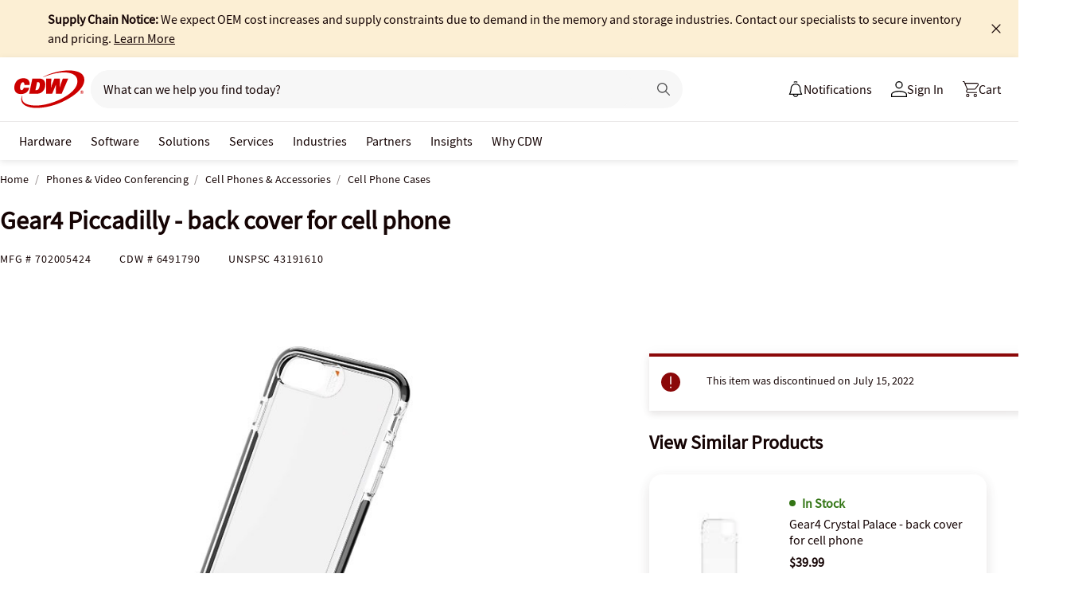

--- FILE ---
content_type: image/svg+xml
request_url: https://webobjects2.cdw.com/is/content/CDW/cdw/logos/company-logos-c-d/cdw_corporate-logos/cdw/cdw-logo-no-tag-white.svg
body_size: 584
content:
<?xml version="1.0" encoding="UTF-8"?>
<svg id="Layer_1" data-name="Layer 1" xmlns="http://www.w3.org/2000/svg" viewBox="0 0 17 9.1">
  <defs>
    <style>
      .cls-1 {
        fill: #fff;
      }
    </style>
  </defs>
  <path class="cls-1" d="M16.33,5.25v-.15h.13c.05,0,.06.04.06.07s-.01.07-.06.07h-.13ZM16.26,5.52h.07v-.2h.07l.12.2h.08l-.12-.2c.05-.01.11-.05.11-.14,0-.11-.07-.14-.16-.14h-.18v.48ZM16.08,5.29c0-.18.15-.34.34-.34.18,0,.33.16.33.34,0,.19-.15.34-.33.34-.19,0-.34-.15-.34-.34M16.01,5.29c0,.22.18.41.41.41s.4-.19.4-.41-.18-.41-.4-.41-.41.19-.41.41M7.72,5.68h1.46l.52-1.23c.15-.36.21-.54.36-.9h.02c0,.43-.01.58-.01,1.06v1.07s1.42,0,1.42,0l1.61-3.71h-1.32l-.51,1.38c-.11.29-.15.45-.25.85h-.02c.03-.51.04-.66.04-.94l.02-1.29h-1.34l-.49,1.28c-.11.29-.21.57-.32.94h-.02c.03-.49.04-.62.05-.91l.04-1.31h-1.24l-.02,3.71ZM5.13,4.77l.4-1.91h.25c.26,0,.41.16.41.53,0,.27-.07.72-.25,1.03-.16.27-.33.36-.63.36h-.18ZM3.58,5.68h1.66c.97,0,1.47-.32,1.81-.76.3-.39.47-.98.47-1.48s-.17-.91-.43-1.14c-.29-.25-.68-.33-1.19-.33h-1.52l-.78,3.71ZM0,4.07c-.04,1.12.56,1.67,1.58,1.67.53,0,.98-.12,1.36-.39.44-.34.64-.85.69-1.15h-1.33c-.07.31-.26.59-.53.59s-.38-.24-.37-.69c.01-.29.06-.59.21-.86.15-.26.32-.37.49-.37.23,0,.37.24.35.63v.02h1.28c.04-.45-.05-.85-.26-1.11-.24-.34-.71-.52-1.25-.52-.69,0-1.22.24-1.59.61C.23,2.93.01,3.49,0,4.07M5.39,9.1c2.08,0,4.41-.58,6.43-1.54,2.63-1.26,5.18-3.19,5.18-5.3,0-1.63-1.73-2.26-3.78-2.26-2.33,0-5.03.85-6.22,1.62-.05.03-.03.06.01.04,1.6-.73,3.51-1.17,5.05-1.17s3.27.45,3.27,2.14-1.78,3.2-3.99,4.3c-2,.99-4.22,1.59-6.07,1.59-1.33,0-3.38-.26-3.38-1.79,0-.18.01-.43.07-.62.01-.02,0-.04-.03-.01-.15.19-.24.54-.24.9,0,1.64,2.12,2.11,3.7,2.11"/>
</svg>

--- FILE ---
content_type: application/x-javascript;charset=utf-8
request_url: https://smetrics.cdw.com/id?d_visid_ver=5.2.0&d_fieldgroup=A&mcorgid=6B61EE6A54FA17010A4C98A7%40AdobeOrg&mid=38579808287568882112659056397182401146&ts=1768645725296
body_size: -115
content:
{"mid":"38579808287568882112659056397182401146"}

--- FILE ---
content_type: text/javascript; charset=UTF-8
request_url: https://cdw.needle.com/pload?v=10126B&cid=1768645727372&cids=2&ts=1768645727377&pcount=24&pdata=title%3DGear4%2520Piccadilly%2520-%2520back%2520cover%2520for%2520cell%2520phone%2520-%2520702005424%2520-%2520Cell%2520Phone%2520Cases%2520-%2520CDW.com%26url%3Dhttps%253A%252F%252Fwww.cdw.com%252Fproduct%252Fgear4-piccadilly-back-cover-for-cell-phone%252F6491790%26wn%3D727377%26ls%3D1%26ExternalNetwork%3Dtrue%26productId%3D6491790%26categoryId%3DPhones%2520%2526%2520Video%2520Conferencing%257CCell%2520Phones%2520%2526%2520Accessories%257CCell%2520Phone%2520Cases%26productPrice%3D0%26inviteContext%3DPhones%2520%2526%2520Video%2520Conferencing%26setBrand%3DZagg%26PersistentId%3D%26CustomerSeq%3D%26EAccountUserEmailAddressSeq%3D%26ContactSeq%3D%26CustomerType%3D%26EAccountUserSeq%3D%26RecentOrderFlag%3D%26MSEnrolled%3D%26BrandDescription%3D%26MembershipPrintingSolution%3D%26MembershipShippingQualifier%3D%26MarketingEntitySegmentLevel3Description%3D%26MarketingEntitySegmentLevel2Description%3D%26lz%3DNA
body_size: 126
content:
Needle.setCookie('needleopt','Saant0-bots',3600);Needle.np="N190d1768645727372000110081d20245f81d20245f00000000000000000000000000000000";Needle.setCookie("needlepin",Needle.np,15552000);

--- FILE ---
content_type: text/javascript;charset=UTF-8
request_url: https://webobjects2.cdw.com/is/image/CDW/6491790_IS?req=set,json&handler=cbImageGallery1768645725477&callback=cbImageGallery1768645725477&_=1768645722896
body_size: -63
content:
/*jsonp*/cbImageGallery1768645725477({"set":{"pv":"1.0","type":"img_set","n":"CDW/6491790_IS","item":[{"i":{"n":"CDW/6491790"},"s":{"n":"CDW/6491790"},"dx":"2400","dy":"1800","iv":"atXPd2"},{"i":{"n":"CDW/6491790a"},"s":{"n":"CDW/6491790a"},"dx":"1200","dy":"900","iv":"gQsQb0"},{"i":{"n":"CDW/6491790b"},"s":{"n":"CDW/6491790b"},"dx":"1200","dy":"900","iv":"2HCPZ1"},{"i":{"n":"CDW/6491790c"},"s":{"n":"CDW/6491790c"},"dx":"1200","dy":"900","iv":"ii9QZ0"},{"i":{"n":"CDW/6491790d"},"s":{"n":"CDW/6491790d"},"dx":"1024","dy":"768","iv":"s00Px2"},{"i":{"n":"CDW/6491790e"},"s":{"n":"CDW/6491790e"},"dx":"1024","dy":"768","iv":"z0ROV1"},{"i":{"n":"CDW/6491790f"},"s":{"n":"CDW/6491790f"},"dx":"2400","dy":"1800","iv":"Q4MPZ0"}]}},"");